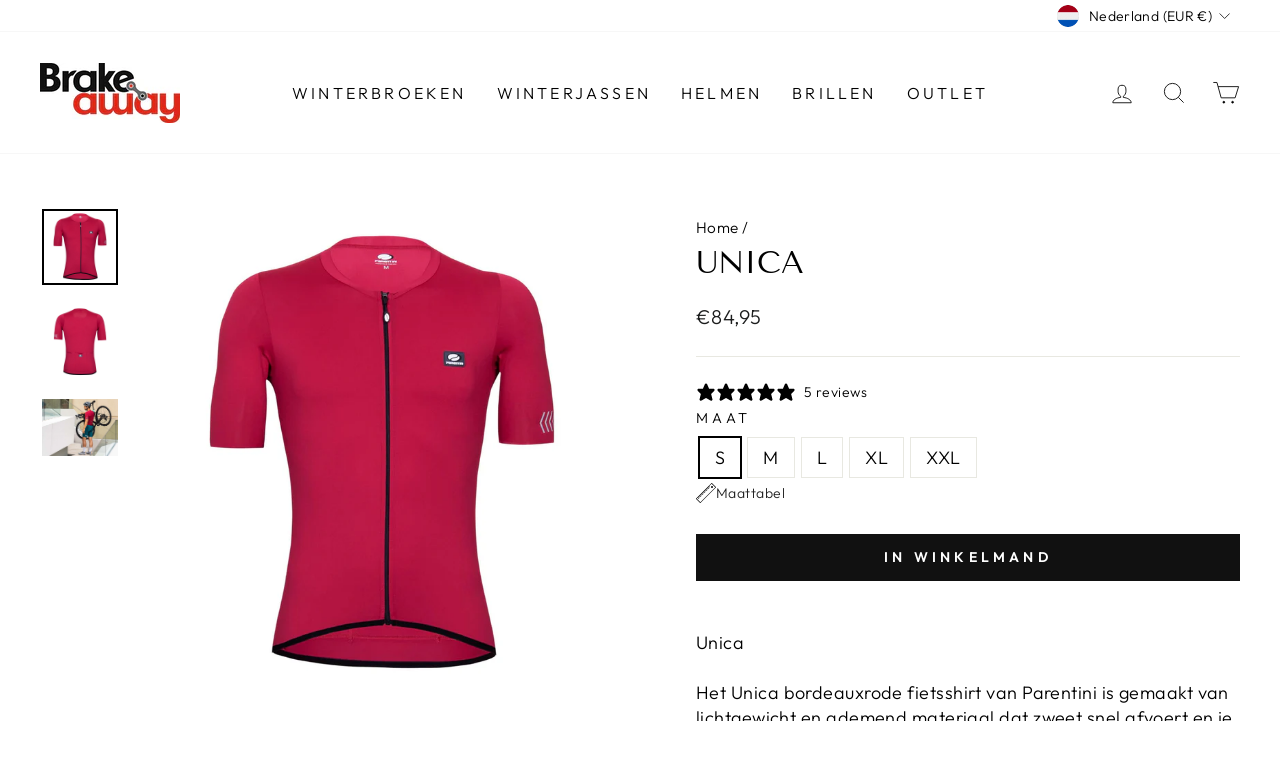

--- FILE ---
content_type: text/javascript
request_url: https://brakeaway.nl/cdn/shop/t/68/assets/bss-file-configdata.js?v=102646854075683399071753164716
body_size: 567
content:
var configDatas=[{mobile_show_badges:1,desktop_show_badges:1,mobile_show_labels:1,desktop_show_labels:1,label_id:73415,name:"30% Magazijn Opruiming",priority:0,img_url:"a546.png",pages:"1,2",enable_allowed_countries:0,locations:"NL,BE",position:0,product_type:1,exclude_products:6,product:"4529577164860,4529577132092",variant:"",collection:"271457026108",collection_image:"271457026108",inventory:1,tags:"afstotend",excludeTags:"",enable_visibility_date:0,from_date:null,to_date:null,enable_discount_range:1,discount_type:1,discount_from:25,discount_to:34,public_img_url:"https://cdn.shopify.com/s/files/1/0295/8852/1020/t/52/assets/a546_png?v=1676540795",label_text:"40%25%20Korting",label_text_color:"#ffffff",label_text_font_size:26,label_text_background_color:"#ff0000",label_text_no_image:1,label_text_in_stock:"In Stock",label_text_out_stock:"Sold out",label_text_unlimited_stock:"Unlimited Stock",label_shadow:0,label_shape:"triangle",label_opacity:100,label_border_radius:0,label_text_style:2,label_shadow_color:"#808080",label_text_enable:0,label_text_font_family:null,related_product_tag:null,customer_tags:null,exclude_customer_tags:null,customer_type:"allcustomers",exclude_customers:"all_customer_tags",collection_image_type:0,label_on_image:"2",first_image_tags:null,label_type:1,badge_type:0,custom_selector:null,margin_top:0,margin_bottom:0,mobile_font_size_label:19,label_text_id:73415,emoji:null,emoji_position:null,transparent_background:"0",custom_page:null,check_custom_page:"0",margin_left:100,instock:null,enable_price_range:0,price_range_from:null,price_range_to:null,enable_product_publish:0,product_publish_from:null,product_publish_to:null,enable_countdown_timer:0,option_format_countdown:0,countdown_time:null,option_end_countdown:null,start_day_countdown:null,public_url_s3:"https://shopify-production-product-labels.s3.us-east-2.amazonaws.com/public/static/adminhtml/libs/21/a546.png",enable_visibility_period:0,visibility_period:1,createdAt:"2023-02-16T09:44:39.000Z",customer_ids:"",exclude_customer_ids:"",exclude_product_ids:"",angle:0,toolTipText:"Magazijnopruiming%2C%20met%2060%25%20korting%21%21",mobile_width_label:20,mobile_height_label:20,mobile_fixed_percent_label:1,desktop_width_label:30,desktop_height_label:30,desktop_fixed_percent_label:1,mobile_position:0,mobile_default_config:1,desktop_label_unlimited_top:33,desktop_label_unlimited_left:33,desktop_label_unlimited_width:30,desktop_label_unlimited_height:30,mobile_label_unlimited_top:33,mobile_label_unlimited_left:33,mobile_label_unlimited_width:30,mobile_label_unlimited_height:30,mobile_margin_top:0,mobile_margin_left:100,mobile_margin_bottom:0,enable_fixed_time:0,fixed_time:null,statusLabelHoverText:0,labelHoverTextLink:"",statusLabelAltText:0,labelAltText:"50%25%20Korting",enable_multi_badge:0,enable_badge_stock:0,translations:[],animation_type:0,img_plan_id:0},{mobile_show_badges:1,desktop_show_badges:1,mobile_show_labels:1,desktop_show_labels:1,label_id:73413,name:"40% Magazijn Opruiming",priority:0,img_url:"a547.png",pages:"1,2",enable_allowed_countries:0,locations:"NL,BE",position:0,product_type:1,exclude_products:6,product:"4529577164860,4529577132092",variant:"",collection:"271457026108",collection_image:"271457026108",inventory:1,tags:"afstotend",excludeTags:"",enable_visibility_date:0,from_date:null,to_date:null,enable_discount_range:1,discount_type:1,discount_from:35,discount_to:44,public_img_url:"https://cdn.shopify.com/s/files/1/0295/8852/1020/t/52/assets/a547_png?v=1676540204",label_text:"40%25%20Korting",label_text_color:"#ffffff",label_text_font_size:26,label_text_background_color:"#ff0000",label_text_no_image:1,label_text_in_stock:"In Stock",label_text_out_stock:"Sold out",label_text_unlimited_stock:"Unlimited Stock",label_shadow:0,label_shape:"triangle",label_opacity:100,label_border_radius:0,label_text_style:2,label_shadow_color:"#808080",label_text_enable:0,label_text_font_family:null,related_product_tag:null,customer_tags:null,exclude_customer_tags:null,customer_type:"allcustomers",exclude_customers:"all_customer_tags",collection_image_type:0,label_on_image:"2",first_image_tags:null,label_type:1,badge_type:0,custom_selector:null,margin_top:0,margin_bottom:0,mobile_font_size_label:19,label_text_id:73413,emoji:null,emoji_position:null,transparent_background:"0",custom_page:null,check_custom_page:"0",margin_left:100,instock:null,enable_price_range:0,price_range_from:null,price_range_to:null,enable_product_publish:0,product_publish_from:null,product_publish_to:null,enable_countdown_timer:0,option_format_countdown:0,countdown_time:null,option_end_countdown:null,start_day_countdown:null,public_url_s3:"https://shopify-production-product-labels.s3.us-east-2.amazonaws.com/public/static/adminhtml/libs/21/a547.png",enable_visibility_period:0,visibility_period:1,createdAt:"2023-02-16T09:37:17.000Z",customer_ids:"",exclude_customer_ids:"",exclude_product_ids:"",angle:0,toolTipText:"Magazijnopruiming%2C%20met%2060%25%20korting%21%21",mobile_width_label:20,mobile_height_label:20,mobile_fixed_percent_label:1,desktop_width_label:30,desktop_height_label:30,desktop_fixed_percent_label:1,mobile_position:0,mobile_default_config:1,desktop_label_unlimited_top:33,desktop_label_unlimited_left:33,desktop_label_unlimited_width:30,desktop_label_unlimited_height:30,mobile_label_unlimited_top:33,mobile_label_unlimited_left:33,mobile_label_unlimited_width:30,mobile_label_unlimited_height:30,mobile_margin_top:0,mobile_margin_left:100,mobile_margin_bottom:0,enable_fixed_time:0,fixed_time:null,statusLabelHoverText:0,labelHoverTextLink:"",statusLabelAltText:0,labelAltText:"50%25%20Korting",enable_multi_badge:0,enable_badge_stock:0,translations:[],animation_type:0,img_plan_id:0},{mobile_show_badges:1,desktop_show_badges:1,mobile_show_labels:1,desktop_show_labels:1,label_id:73412,name:"50% Magazijn Opruiming",priority:0,img_url:"a526.png",pages:"1,2",enable_allowed_countries:0,locations:"NL,BE",position:0,product_type:1,exclude_products:6,product:"4529577164860,4529577132092",variant:"",collection:"271457026108",collection_image:"271457026108",inventory:1,tags:"afstotend",excludeTags:"",enable_visibility_date:0,from_date:null,to_date:null,enable_discount_range:1,discount_type:1,discount_from:45,discount_to:54,public_img_url:"https://cdn.shopify.com/s/files/1/0295/8852/1020/t/52/assets/a526_png?v=1676538578",label_text:"60%25%20Korting",label_text_color:"#ffffff",label_text_font_size:26,label_text_background_color:"#ff5252",label_text_no_image:1,label_text_in_stock:"In Stock",label_text_out_stock:"Sold out",label_text_unlimited_stock:"Unlimited Stock",label_shadow:0,label_shape:"square",label_opacity:100,label_border_radius:0,label_text_style:2,label_shadow_color:"#808080",label_text_enable:0,label_text_font_family:null,related_product_tag:null,customer_tags:null,exclude_customer_tags:null,customer_type:"allcustomers",exclude_customers:"all_customer_tags",collection_image_type:0,label_on_image:"2",first_image_tags:null,label_type:1,badge_type:0,custom_selector:null,margin_top:0,margin_bottom:0,mobile_font_size_label:12,label_text_id:73412,emoji:null,emoji_position:null,transparent_background:"0",custom_page:null,check_custom_page:"0",margin_left:0,instock:null,enable_price_range:0,price_range_from:null,price_range_to:null,enable_product_publish:0,product_publish_from:null,product_publish_to:null,enable_countdown_timer:0,option_format_countdown:0,countdown_time:null,option_end_countdown:null,start_day_countdown:null,public_url_s3:"https://shopify-production-product-labels.s3.us-east-2.amazonaws.com/public/static/adminhtml/libs/21/a526.png",enable_visibility_period:0,visibility_period:1,createdAt:"2023-02-16T09:35:38.000Z",customer_ids:"",exclude_customer_ids:"",exclude_product_ids:"",angle:0,toolTipText:"Magazijnopruiming%2C%20met%2060%25%20korting%21%21",mobile_width_label:20,mobile_height_label:20,mobile_fixed_percent_label:1,desktop_width_label:30,desktop_height_label:30,desktop_fixed_percent_label:1,mobile_position:0,mobile_default_config:1,desktop_label_unlimited_top:33,desktop_label_unlimited_left:33,desktop_label_unlimited_width:30,desktop_label_unlimited_height:30,mobile_label_unlimited_top:33,mobile_label_unlimited_left:33,mobile_label_unlimited_width:30,mobile_label_unlimited_height:30,mobile_margin_top:0,mobile_margin_left:0,mobile_margin_bottom:0,enable_fixed_time:0,fixed_time:null,statusLabelHoverText:0,labelHoverTextLink:"",statusLabelAltText:0,labelAltText:"50%25%20Korting",enable_multi_badge:0,enable_badge_stock:0,translations:[],animation_type:0,img_plan_id:0},{mobile_show_badges:1,desktop_show_badges:1,mobile_show_labels:1,desktop_show_labels:1,label_id:73407,name:"60% Magazijn Opruiming",priority:0,img_url:"a289.png",pages:"1,2",enable_allowed_countries:0,locations:"NL,BE",position:0,product_type:1,exclude_products:6,product:"4529577164860,4529577132092",variant:"",collection:"271457026108",collection_image:"271457026108",inventory:1,tags:"afstotend",excludeTags:"",enable_visibility_date:0,from_date:null,to_date:null,enable_discount_range:1,discount_type:1,discount_from:55,discount_to:64,public_img_url:"https://cdn.shopify.com/s/files/1/0295/8852/1020/t/52/assets/a289_png?v=1676370751",label_text:"60%25%20Korting",label_text_color:"#ffffff",label_text_font_size:26,label_text_background_color:"#ff5252",label_text_no_image:1,label_text_in_stock:"In Stock",label_text_out_stock:"Sold out",label_text_unlimited_stock:"Unlimited Stock",label_shadow:0,label_shape:"square",label_opacity:100,label_border_radius:0,label_text_style:2,label_shadow_color:"#808080",label_text_enable:0,label_text_font_family:null,related_product_tag:null,customer_tags:null,exclude_customer_tags:null,customer_type:"allcustomers",exclude_customers:"all_customer_tags",collection_image_type:0,label_on_image:"2",first_image_tags:null,label_type:1,badge_type:0,custom_selector:null,margin_top:0,margin_bottom:0,mobile_font_size_label:12,label_text_id:73407,emoji:null,emoji_position:null,transparent_background:"0",custom_page:null,check_custom_page:"0",margin_left:0,instock:null,enable_price_range:0,price_range_from:null,price_range_to:null,enable_product_publish:0,product_publish_from:null,product_publish_to:null,enable_countdown_timer:0,option_format_countdown:0,countdown_time:null,option_end_countdown:null,start_day_countdown:null,public_url_s3:"https://shopify-production-product-labels.s3.us-east-2.amazonaws.com/public/static/adminhtml/libs/20/a289.png",enable_visibility_period:0,visibility_period:1,createdAt:"2023-02-16T09:06:11.000Z",customer_ids:"",exclude_customer_ids:"",exclude_product_ids:"",angle:0,toolTipText:"Magazijnopruiming%2C%20met%2060%25%20korting%21%21",mobile_width_label:20,mobile_height_label:20,mobile_fixed_percent_label:1,desktop_width_label:30,desktop_height_label:30,desktop_fixed_percent_label:1,mobile_position:0,mobile_default_config:1,desktop_label_unlimited_top:33,desktop_label_unlimited_left:33,desktop_label_unlimited_width:30,desktop_label_unlimited_height:30,mobile_label_unlimited_top:33,mobile_label_unlimited_left:33,mobile_label_unlimited_width:30,mobile_label_unlimited_height:30,mobile_margin_top:0,mobile_margin_left:0,mobile_margin_bottom:0,enable_fixed_time:0,fixed_time:null,statusLabelHoverText:0,labelHoverTextLink:"",statusLabelAltText:0,labelAltText:"50%25%20Korting",enable_multi_badge:0,enable_badge_stock:0,translations:[],animation_type:0,img_plan_id:0},{mobile_show_badges:1,desktop_show_badges:1,mobile_show_labels:1,desktop_show_labels:1,label_id:73123,name:"70% Magazijn Opruiming",priority:0,img_url:"a548.png",pages:"1,2",enable_allowed_countries:0,locations:"NL,BE",position:0,product_type:1,exclude_products:6,product:"4529577164860,4529577132092",variant:"",collection:"271457026108",collection_image:"271457026108",inventory:1,tags:"afstotend",excludeTags:"",enable_visibility_date:0,from_date:null,to_date:null,enable_discount_range:1,discount_type:1,discount_from:65,discount_to:74,public_img_url:"https://cdn.shopify.com/s/files/1/0295/8852/1020/t/52/assets/a548_png?v=1676540646",label_text:"60%25%20Korting",label_text_color:"#ffffff",label_text_font_size:26,label_text_background_color:"#ff5252",label_text_no_image:1,label_text_in_stock:"In Stock",label_text_out_stock:"Sold out",label_text_unlimited_stock:"Unlimited Stock",label_shadow:0,label_shape:"square",label_opacity:100,label_border_radius:0,label_text_style:2,label_shadow_color:"#808080",label_text_enable:0,label_text_font_family:null,related_product_tag:null,customer_tags:null,exclude_customer_tags:null,customer_type:"allcustomers",exclude_customers:"all_customer_tags",collection_image_type:0,label_on_image:"2",first_image_tags:null,label_type:1,badge_type:0,custom_selector:null,margin_top:0,margin_bottom:0,mobile_font_size_label:12,label_text_id:73123,emoji:null,emoji_position:null,transparent_background:"0",custom_page:null,check_custom_page:"0",margin_left:0,instock:null,enable_price_range:0,price_range_from:null,price_range_to:null,enable_product_publish:0,product_publish_from:null,product_publish_to:null,enable_countdown_timer:0,option_format_countdown:0,countdown_time:null,option_end_countdown:null,start_day_countdown:null,public_url_s3:"https://shopify-production-product-labels.s3.us-east-2.amazonaws.com/public/static/adminhtml/libs/21/a548.png",enable_visibility_period:0,visibility_period:1,createdAt:"2023-02-14T10:31:04.000Z",customer_ids:"",exclude_customer_ids:"",exclude_product_ids:"",angle:0,toolTipText:"Magazijnopruiming%2C%20met%2060%25%20korting%21%21",mobile_width_label:20,mobile_height_label:20,mobile_fixed_percent_label:1,desktop_width_label:30,desktop_height_label:30,desktop_fixed_percent_label:1,mobile_position:0,mobile_default_config:1,desktop_label_unlimited_top:33,desktop_label_unlimited_left:33,desktop_label_unlimited_width:30,desktop_label_unlimited_height:30,mobile_label_unlimited_top:33,mobile_label_unlimited_left:33,mobile_label_unlimited_width:30,mobile_label_unlimited_height:30,mobile_margin_top:0,mobile_margin_left:0,mobile_margin_bottom:0,enable_fixed_time:0,fixed_time:null,statusLabelHoverText:0,labelHoverTextLink:"",statusLabelAltText:0,labelAltText:"50%25%20Korting",enable_multi_badge:0,enable_badge_stock:0,translations:[],animation_type:0,img_plan_id:0}];
//# sourceMappingURL=/cdn/shop/t/68/assets/bss-file-configdata.js.map?v=102646854075683399071753164716
